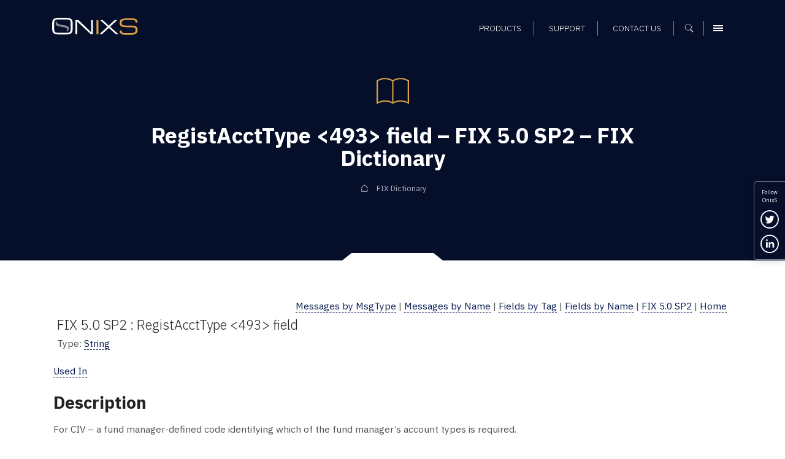

--- FILE ---
content_type: text/html; charset=UTF-8
request_url: https://www.onixs.biz/fix-dictionary/5.0.sp2/tagnum_493.html
body_size: 7717
content:
<!doctype html><html lang="en"><head>
    <meta charset="utf-8">
    

    <title>RegistAcctType &lt;493&gt; field – FIX 5.0 SP2 – FIX Dictionary – Onix Solutions</title>

    <!-- Favicons and touch icons -->
    <link rel="apple-touch-icon" sizes="144x144" href="https://www.onixs.biz/hubfs/SIC_website_2020/images/favicons/apple-touch-icon-144x144.png">
    <link rel="apple-touch-icon" sizes="114x114" href="https://www.onixs.biz/hubfs/SIC_website_2020/images/favicons/apple-touch-icon-114x114.png">
    <link rel="apple-touch-icon" sizes="57x57" href="https://www.onixs.biz/hubfs/SIC_website_2020/images/favicons/apple-touch-icon-57x57.png">
    <link rel="apple-touch-icon" sizes="72x72" href="https://www.onixs.biz/hubfs/SIC_website_2020/images/favicons/apple-touch-icon-72x72.png">
    
    <link rel="shortcut icon" href="https://www.onixs.biz/hubfs/SIC_website_2020/images/favicons/apple-touch-icon-57x57.png">
    

    <meta name="msapplication-TileColor" content="#ffffff">
    <meta name="msapplication-TileImage" content="https://f.hubspotusercontent20.net/hubfs/2054176/SIC_website_2020/images/favicons/apple-touch-icon-310x310.png">
    <meta name="msapplication-square70x70logo" content="https://f.hubspotusercontent20.net/hubfs/2054176/SIC_website_2020/images/favicons/apple-touch-icon-72x72.png">
    <meta name="msapplication-square150x150logo" content="https://f.hubspotusercontent20.net/hubfs/2054176/SIC_website_2020/images/favicons/apple-touch-icon-152x152.png">
    <meta name="msapplication-square310x310logo" content="https://f.hubspotusercontent20.net/hubfs/2054176/SIC_website_2020/images/favicons/apple-touch-icon-310x310.png">

    <meta name="viewport" content="width=device-width, initial-scale=1">

    
    <meta property="og:description" content="RegistAcctType <493> field – FIX 5.0 SP2 – FIX Dictionary – Onix Solutions">
    <meta property="og:title" content="RegistAcctType <493> field – FIX 5.0 SP2 – FIX Dictionary – Onix Solutions">
    <meta name="twitter:description" content="RegistAcctType <493> field – FIX 5.0 SP2 – FIX Dictionary – Onix Solutions">
    <meta name="twitter:title" content="RegistAcctType <493> field – FIX 5.0 SP2 – FIX Dictionary – Onix Solutions">

    

    
    <style>
a.cta_button{-moz-box-sizing:content-box !important;-webkit-box-sizing:content-box !important;box-sizing:content-box !important;vertical-align:middle}.hs-breadcrumb-menu{list-style-type:none;margin:0px 0px 0px 0px;padding:0px 0px 0px 0px}.hs-breadcrumb-menu-item{float:left;padding:10px 0px 10px 10px}.hs-breadcrumb-menu-divider:before{content:'›';padding-left:10px}.hs-featured-image-link{border:0}.hs-featured-image{float:right;margin:0 0 20px 20px;max-width:50%}@media (max-width: 568px){.hs-featured-image{float:none;margin:0;width:100%;max-width:100%}}.hs-screen-reader-text{clip:rect(1px, 1px, 1px, 1px);height:1px;overflow:hidden;position:absolute !important;width:1px}
</style>

<link rel="stylesheet" href="https://www.onixs.biz/hubfs/hub_generated/module_assets/1/25810000213/1741524385500/module_Header.min.css">
<link rel="stylesheet" href="https://www.onixs.biz/hubfs/hub_generated/module_assets/1/25810052395/1749809478749/module_Footer.min.css">
<link rel="stylesheet" href="https://www.onixs.biz/hubfs/hub_generated/module_assets/1/25809875201/1741524379329/module_Offcanvas_Navigation.min.css">
<link rel="stylesheet" href="https://www.onixs.biz/hubfs/hub_generated/module_assets/1/25809939682/1741524383194/module_Search_-_Full-Screen.min.css">
    

    
<!--  Added by GoogleTagManager integration -->
<script>
var _hsp = window._hsp = window._hsp || [];
window.dataLayer = window.dataLayer || [];
function gtag(){dataLayer.push(arguments);}

var useGoogleConsentModeV2 = true;
var waitForUpdateMillis = 1000;



var hsLoadGtm = function loadGtm() {
    if(window._hsGtmLoadOnce) {
      return;
    }

    if (useGoogleConsentModeV2) {

      gtag('set','developer_id.dZTQ1Zm',true);

      gtag('consent', 'default', {
      'ad_storage': 'denied',
      'analytics_storage': 'denied',
      'ad_user_data': 'denied',
      'ad_personalization': 'denied',
      'wait_for_update': waitForUpdateMillis
      });

      _hsp.push(['useGoogleConsentModeV2'])
    }

    (function(w,d,s,l,i){w[l]=w[l]||[];w[l].push({'gtm.start':
    new Date().getTime(),event:'gtm.js'});var f=d.getElementsByTagName(s)[0],
    j=d.createElement(s),dl=l!='dataLayer'?'&l='+l:'';j.async=true;j.src=
    'https://www.googletagmanager.com/gtm.js?id='+i+dl;f.parentNode.insertBefore(j,f);
    })(window,document,'script','dataLayer','GTM-K6HSTSD');

    window._hsGtmLoadOnce = true;
};

_hsp.push(['addPrivacyConsentListener', function(consent){
  if(consent.allowed || (consent.categories && consent.categories.analytics)){
    hsLoadGtm();
  }
}]);

</script>

<!-- /Added by GoogleTagManager integration -->

    <link rel="canonical" href="https://www.onixs.biz/fix-dictionary/5.0.sp2/tagnum_493.html">

<!-- Global site tag (gtag.js) - Google Analytics -->
<script async src="https://www.googletagmanager.com/gtag/js?id=UA-7977376-1"></script>

<script>
  window.dataLayer = window.dataLayer || [];
  function gtag(){dataLayer.push(arguments);}
  gtag('js', new Date());
  
  // analytics
  gtag('config', 'UA-7977376-1');
  
</script>
<meta property="og:url" content="https://www.onixs.biz/fix-dictionary/5.0.sp2/tagnum_493.html">
<meta name="twitter:card" content="summary">







    <!-- Bootstrap v4.3.1 CSS -->
    <link rel="stylesheet" href="https://stackpath.bootstrapcdn.com/bootstrap/4.3.1/css/bootstrap.min.css" integrity="sha384-ggOyR0iXCbMQv3Xipma34MD+dH/1fQ784/j6cY/iJTQUOhcWr7x9JvoRxT2MZw1T" crossorigin="anonymous">
    <link rel="stylesheet" href="https://www.onixs.biz/hubfs/SIC_website_2020/css/fix-dictionary/theme.bootstrap_4.min.css">

    <!-- Custom CSS -->
    <link rel="stylesheet" href="https://www.onixs.biz/hubfs/hub_generated/template_assets/1/25809953253/1741525475719/template_styles.min.css">

    <!-- Fix Dictionary CSS - Author: Alex Turbov -->
    <link rel="stylesheet" href="https://www.onixs.biz/hubfs/SIC_website_2020/css/fix-dictionary/fix-dictionary.css">

    <!-- RSS feed -->
    <link rel="alternative" href="http://www.rssmix.com/u/11685744/rss.xml" title="Subscribe to the OnixS RSS feed" type="application/rss+xml">

<meta name="generator" content="HubSpot"></head>

<body>
<!--  Added by GoogleTagManager integration -->
<noscript><iframe src="https://www.googletagmanager.com/ns.html?id=GTM-K6HSTSD" height="0" width="0" style="display:none;visibility:hidden"></iframe></noscript>

<!-- /Added by GoogleTagManager integration -->

    <div class="row-offcanvas row-offcanvas-right">
        <div class="canvas">

            <a href="#" title="Close navigation" class="page-mask"></a>

            <div class="wrapper">

                <!-- Header -->
                <header class="header-container fixed-top clearfix">

    <!-- Header -->
    <div class="container">

        <div class="row ">

            <div class="col-6 col-md-3 col-lg-4 align-self-center">

                <!-- Branding and homepage link -->
                <a href="https://www.onixs.biz/" title="OnixS - homepage" class="navbar-brand d-block">
                    <span class="text-hide">OnixS</span>
                </a>

            </div>

            <div class="col-6 col-md-9 col-lg-8 d-flex align-self-center justify-content-end text-right">

                <nav class="col-12 text-right align-self-end">

                    <!-- Navigation -->
                    <div id="hs_menu_wrapper_module_157970816417593_" class="hs-menu-wrapper active-branch flyouts hs-menu-flow-horizontal" role="navigation" data-sitemap-name="default" data-menu-id="25865391656" aria-label="Navigation Menu">
 <ul role="menu">
  <li class="hs-menu-item hs-menu-depth-1" role="none"><a href="https://www.onixs.biz/products.html" role="menuitem">Products</a></li>
  <li class="hs-menu-item hs-menu-depth-1" role="none"><a href="https://www.onixs.biz/support.html" role="menuitem">Support</a></li>
  <li class="hs-menu-item hs-menu-depth-1" role="none"><a href="https://www.onixs.biz/contact-us" role="menuitem">Contact us</a></li>
 </ul>
</div>

                    <!--  Cart -->
                    <div class="header_cart_sec" style="display:none;">
                        <a href="https://www.onixs.biz/download-selections.html">
                            <svg width="15" height="15" viewbox="0 0 15 15" fill="none" xmlns="http://www.w3.org/2000/svg">
                                <path fill-rule="evenodd" clip-rule="evenodd" d="M1.86714 10.2688V11.2957C1.30703 11.4824 0.933618 11.9491 0.933618 12.6026C0.933618 13.3494 1.58709 14.0029 2.33391 14.0029C3.08073 14.0029 3.7342 13.3494 3.7342 12.6026V11.2023H10.7357C9.98883 11.2023 9.33536 11.8558 9.33536 12.6026C9.33536 13.3494 9.98883 14.0029 10.7357 14.0029C11.4825 14.0029 12.1359 13.3494 12.1359 12.6026V11.2023L10.9224 8.77515L12.8828 0.933527H14.9365V0H12.1359L11.4825 2.80058H9.05991e-05L1.49373 8.40174L10.0822 9.24192L10.6423 10.2688H1.86714ZM1.21368 3.73411H11.2024L10.0822 8.30839L2.24056 7.46822L1.21368 3.73411Z" fill="white" />
                            </svg>
                            <span id="cartsize"></span>
                        </a>
                    </div>

                    <!-- Search -->
                    <button class="search-trigger d-inline-block" aria-label="Show search">
                        <span class="text-hide">Search</span>
                    </button>

                    <!-- Offcanvas Menu trigger -->
                    <button type="button" class="navbar-toggler navbar-toggler-header d-inline-block" data-toggle="offcanvas" data-target="#myNavmenu" data-canvas="body">
                        <span class="sr-only">Menu</span>
                        <span class="icon-bar"></span>
                        <span class="icon-bar"></span>
                        <span class="icon-bar"></span>
                    </button>

                </nav>

            </div>

        </div>

    </div>

</header>
 


                <div class="content">
                    <!-- Page header -->
                    <section class="page-header page-header-short page-header-background notch-bottom-inset-white">
                        <div class="container">
                            <div class="row justify-content-start align-items-center">
                                <div class="col-12 col-md-10 col-lg-9 ml-auto mr-auto text-center">

                                    <img src="https://www.onixs.biz/hubfs/SIC_website_2020/images/interface/img-icon-book.svg" alt="Dictionary icon" height="75" width="75" class="mb-3">

                                    <h1><span id="hs_cos_wrapper_h1_heading" class="hs_cos_wrapper hs_cos_wrapper_widget hs_cos_wrapper_type_rich_text" style="" data-hs-cos-general-type="widget" data-hs-cos-type="rich_text">RegistAcctType &lt;493&gt; field – FIX 5.0 SP2 – FIX Dictionary</span></h1>
                                    <h2><span id="hs_cos_wrapper_h2_heading" class="hs_cos_wrapper hs_cos_wrapper_widget hs_cos_wrapper_type_rich_text" style="" data-hs-cos-general-type="widget" data-hs-cos-type="rich_text"></span></h2>

                                    <div class="hs-breadcrumb-menu-wrapper" role="navigation">
                                        <ul class="hs-breadcrumb-menu">
                                            <li class="hs-breadcrumb-menu-item first-crumb">
                                                <a href="/fix-dictionary.html" class="hs-breadcrumb-label">FIX Dictionary</a>
                                            </li>
                                        </ul>
                                    </div>

                                </div>
                            </div>
                        </div>
                    </section>

                    <section class="rich-text-module fix-dictionary">
                        <div class="container">
                            
      <table border="0" cellpadding="0" cellspacing="0" height="100%" style="height: 100%;" width="100%">
         <tbody><tr>
            <td height="100%" style="height: 100%;" valign="top">
               <table border="0" cellpadding="0" cellspacing="0" width="100%">
                  <tbody><tr>
                     <td valign="top">
                        <table width="100%" border="0" cellpadding="2" cellspacing="0">
                           <tbody><tr>
                              <td class="listLinks" align="right"><a href="msgs_by_msg_type.html">Messages by MsgType</a>&nbsp;| 
        <a href="msgs_by_name.html">Messages by Name</a>&nbsp;| 
        <a href="fields_by_tag.html">Fields by Tag</a>&nbsp;| 
        <a href="fields_by_name.html">Fields by Name</a>&nbsp;| 
        <a href="index.html">FIX 5.0 SP2</a>&nbsp;| <a href="//www.onixs.biz/fix-dictionary.html">Home</a></td>
                           </tr>
                           <tr>
                              <td>
                                 <h2>FIX 5.0 SP2 : RegistAcctType &lt;493&gt; field</h2>
                              </td>
                           </tr>
                           <tr>
                              <td colspan="2">
                                 <p>Type: <a href="index.html#String">String</a></p>
                              </td>
                           </tr>
                        </tbody></table>
                     </td>
                  </tr>
               </tbody></table>
               <p><a href="#UsedIn">Used In</a></p><a name="Description"></a>
                  <h3>Description</h3>
               
               <p> For CIV – a  fund manager-defined code identifying which of the fund manager’s account types is required.</p>
               
               <a name="UsedIn"></a>
                  <h3>Used In</h3>
               <ul>
                  <li><a href="msgType_o_111.html">RegistrationInstructions &lt;o&gt;</a></li>
               </ul>
            </td>
         </tr>
         <tr>
            <td><img src="https://www.onixs.biz/fix-dictionary/img/spacer.gif?height=5&amp;name=spacer.gif" alt="" height="5"></td>
         </tr>
         
      </tbody></table>
   
                        </div>
                    </section>

                    <div class="footer-push"></div>

                </div><!-- /.content -->

                <!-- Social links -->
          <ul class="d-none d-sm-block social-icons social-icons--vertical bg-primary">

            <li>
              Follow <br>OnixS
            </li>
          
            <li>

              <a href="https://twitter.com/onixsbiz" title="Follow us on Twitter" rel="noopener" target="_blank" class="twitter-link">
                <span class="sr-only">Follow us on Twitter</span>
              </a>

            </li>

            <li>

              <a href="https://www.linkedin.com/company/onix-solutions/" title="Connect with us on LinkedIn" rel="noopener" target="_blank" class="linkedin-link">
                <span class="sr-only">Connect with us on LinkedIn</span>
              </a>

            </li>

            <!--<li>

              <a href="http://rssmixer.com/feed/onixs.xml" title="Subscribe to our RSS feed" rel="noopener" target="_blank" class="rss-link">
                <span class="sr-only">Subscribe to our RSS feed</span>
              </a>

            </li>-->

          </ul>

                <!-- Footer -->
                <footer class="footer bg-primary">
  
  <div class="container pt-3 pb-3">
    
    <div class="row pt-5 mb-5">
      
      <div class="col-5">

        <a class="footer-brand" href="https://www.onixs.biz/" title="OnixS - homepage">
          <span class="text-hide">OnixS</span>
        </a>

      </div>
      
      <div class="col-7 text-right">
        
        <ul class="social-icons">
          
          <li>
            
            <a href="https://twitter.com/onixsbiz" title="Follow us on Twitter" rel="nojsener" target="_blank" class="twitter-link">
              <span class="sr-only">Follow us on Twitter</span>
            </a>
            
          </li>
          
          <li>
            
            <a href="https://www.linkedin.com/company/onix-solutions/" title="Connect with us on LinkedIn" rel="noopener" target="_blank" class="linkedin-link">
              <span class="sr-only">Connect with us on LinkedIn</span>
            </a>

          </li>

        </ul>

      </div>
          
    </div>
    
    <div class="row footer_navigation" role="navigation">
      
      <div class="col-12 col-md-12 col-lg-5 col-xl-6">
        
        <div class="row h-100">
          
          <div class="col-12 col-lg-6">
            
            <div class="row">
              
              <div class="col-6 col-lg-12 mb-4">
                
                <h6>Telephone UK</h6>

                <a href="tel:+44-20-7117-0111" title="Call us on +44 20 7117 0111" rel="noopener" target="_blank">
                  +44 20 7117 0111
                </a>

              </div>
              
              <div class="col-6 col-lg-12 mb-4">
                
                <h6>Telephone US</h6>

                <a href="tel:+1-312-999-6040" title="Call us on +1 312 999 6040" rel="noopener" target="_blank">
                  +1 312 999 6040
                </a>

              </div>

            </div>
            
          </div>

          <div class="col-12 col-lg-6">
            
            <div class="row">
              
              <div class="col-6 col-lg-12 mb-4">
                
                <h6>Sales Support</h6>

                <a href="mailto:sales@onixs.biz" title="Email us at sales@onixs.biz" rel="noopener" target="_blank">
                  sales@onixs.biz
                </a>

              </div>
              
              <div class="col-6 col-lg-12 mb-4">
                
                <h6>Technical Support</h6>

                <a href="mailto:support@onixs.biz" title="Email us at support@onixs.biz" rel="noopener" target="_blank">
                  support@onixs.biz
                </a>

              </div>
              
              <div class="col-6 col-lg-12 mb-4">
                
                <a href="https://www.onixs.biz/support.html" title="Support" class="btn-small-chevron">
                  Support
                </a>

              </div>

            </div>
            
          </div>

        </div>
        
      </div>
      
      <div class="col-12 col-md-12 col-lg-7 col-xl-6 mb-lg-4">
        
        <div class="row">
          
          <div class="col d-none d-lg-inline-block">
            <div class="footer-menu-wrapper">
              <div id="hs_menu_wrapper_module_157970814481491_" class="hs-menu-wrapper active-branch no-flyouts hs-menu-flow-vertical" role="navigation" data-sitemap-name="default" data-menu-id="25819283727" aria-label="Navigation Menu">
 <ul role="menu">
  <li class="hs-menu-item hs-menu-depth-1 hs-item-has-children" role="none"><a href="https://www.onixs.biz/products.html" aria-haspopup="true" aria-expanded="false" role="menuitem">Products</a>
   <ul role="menu" class="hs-menu-children-wrapper">
    <li class="hs-menu-item hs-menu-depth-2" role="none"><a href="https://www.onixs.biz/directconnect.html" role="menuitem">OnixS directConnect</a></li>
    <li class="hs-menu-item hs-menu-depth-2" role="none"><a href="https://www.onixs.biz/fix-engine.html" role="menuitem">FIX Engine</a></li>
    <li class="hs-menu-item hs-menu-depth-2" role="none"><a href="https://www.onixs.biz/fix-protocol-dictionary-tools.html" role="menuitem">FIX Protocol Tools</a></li>
   </ul></li>
 </ul>
</div>
            </div>
          </div>

          <div class="col d-none d-lg-inline-block">
            <div class="footer-menu-wrapper">
              <div id="hs_menu_wrapper_module_157970814481491_" class="hs-menu-wrapper active-branch no-flyouts hs-menu-flow-vertical" role="navigation" data-sitemap-name="default" data-menu-id="25819283742" aria-label="Navigation Menu">
 <ul role="menu">
  <li class="hs-menu-item hs-menu-depth-1" role="none"><a href="https://www.onixs.biz/about.html" role="menuitem">About OnixS</a></li>
  <li class="hs-menu-item hs-menu-depth-1" role="none"><a href="https://www.onixs.biz/insights" role="menuitem">Insights</a></li>
  <li class="hs-menu-item hs-menu-depth-1" role="none"><a href="https://www.onixs.biz/contact-us" role="menuitem">Contact us</a></li>
 </ul>
</div>
            </div>
          </div>

          <div class="col d-none d-lg-inline-block">
            <div class="footer-menu-wrapper">
              <div id="hs_menu_wrapper_module_157970814481491_" class="hs-menu-wrapper active-branch no-flyouts hs-menu-flow-vertical" role="navigation" data-sitemap-name="default" data-menu-id="25819353273" aria-label="Navigation Menu">
 <ul role="menu">
  <li class="hs-menu-item hs-menu-depth-1" role="none"><a href="https://www.onixs.biz/cookies-and-privacy.html" role="menuitem">Privacy</a></li>
  <li class="hs-menu-item hs-menu-depth-1" role="none"><a href="https://www.onixs.biz/sitemap.html" role="menuitem">Sitemap</a></li>
 </ul>
</div>
            </div>
          </div>
          
        </div>
        
      </div>
      
      
    </div>
    
    <div class="row">
      
      <div class="col-12">
        <p class="pb-1">Copyright © 2025 OnixS. All Rights Reserved.</p>
      </div>
      
    </div>
    
  </div>
    
</footer>

<div id="consent-popup" class="hidden">
  
  <div class="container">
    
    <div class="row py-4">
      
      <div class="col-12 col-md-8 col-lg-10 text-center text-md-left">

        <p class="mb-0"> 
          We track how people interact with our online web content and resources, and some of that tracking involves storing cookies on your device. By continuing to use our site you accept that you agree to this. For more details see our <a href="https://www.onixs.biz/cookies-and-privacy.html">Cookie usage, and Data Privacy and Protection Policies</a>.
        </p>
        
      </div>
      
      <div class="col-12 col-md-3 col-lg-2 text-center text-md-right">
        
        <p>
          <a href="#" id="accept" class="btn">Ok</a>
        </p>
        
      </div>
      
    </div>
    
  </div>

</div>

            </div><!-- /.wrapper -->

            <div class="sidebar-offcanvas">
                <div class="menu-offcanvas-container">
                    <!-- Offcanvas Navigation -->
                    <div class="sidebar-offcanvas">
  <div class="menu-offcanvas-container bg-primary">
    <div class="menu-upper">

      <div class="row">

        <div class="col">

          <a class="offcanvas-brand" href="https://www.onixs.biz/" title="OnixS - homepage">

            <span class="text-hide">OnixS</span>

          </a>

        </div>

        <div class="col">

          <button type="button" class="navbar-toggler" data-toggle="offcanvas" data-target="#myNavmenu" data-canvas="body">
            <span class="sr-only">Menu</span>
            <span class="icon-bar"></span>
            <span class="icon-bar"></span>
            <span class="icon-bar"></span>
          </button>

        </div>

      </div>

      <div class="row">

        <div class="col">

          <nav class="navbar navbar-dark clearfix">

            <div class="menu-main-menu-container">

              <div class="row pt-3">
                <div class="col-12 pb-4">
                 <div id="hs_menu_wrapper_module_157970791935981_" class="hs-menu-wrapper active-branch flyouts hs-menu-flow-horizontal" role="navigation" data-sitemap-name="default" data-menu-id="28091013952" aria-label="Navigation Menu">
 <ul role="menu">
  <li class="hs-menu-item hs-menu-depth-1 hs-item-has-children" role="none"><a href="javascript:;" aria-haspopup="true" aria-expanded="false" role="menuitem">Products</a>
   <ul role="menu" class="hs-menu-children-wrapper">
    <li class="hs-menu-item hs-menu-depth-2" role="none"><a href="https://www.onixs.biz/products.html" role="menuitem">Products Overview</a></li>
    <li class="hs-menu-item hs-menu-depth-2 hs-item-has-children" role="none"><a href="https://www.onixs.biz/directconnect.html" role="menuitem">directConnect</a>
     <ul role="menu" class="hs-menu-children-wrapper">
      <li class="hs-menu-item hs-menu-depth-3" role="none"><a href="https://www.onixs.biz/directconnect.html" role="menuitem">directConnect SDKs</a></li>
      <li class="hs-menu-item hs-menu-depth-3" role="none"><a href="https://www.onixs.biz/bloomberg-tsox.html" role="menuitem">Bloomberg TSOX</a></li>
      <li class="hs-menu-item hs-menu-depth-3" role="none"><a href="https://www.onixs.biz/cboe.html" role="menuitem">Cboe CFE</a></li>
      <li class="hs-menu-item hs-menu-depth-3" role="none"><a href="https://www.onixs.biz/cboe-europe.html" role="menuitem">Cboe EU</a></li>
      <li class="hs-menu-item hs-menu-depth-3" role="none"><a href="https://www.onixs.biz/cme.html" role="menuitem">CME Globex</a></li>
      <li class="hs-menu-item hs-menu-depth-3" role="none"><a href="https://www.onixs.biz/cme-brokertec.html" role="menuitem">CME BrokerTec</a></li>
      <li class="hs-menu-item hs-menu-depth-3" role="none"><a href="https://www.onixs.biz/cme-ebs.html" role="menuitem">CME EBS</a></li>
      <li class="hs-menu-item hs-menu-depth-3" role="none"><a href="https://www.onixs.biz/deutsche-borse-regulatory-reporting-hub-fix.html" role="menuitem">Deutsche Börse RRH</a></li>
      <li class="hs-menu-item hs-menu-depth-3" role="none"><a href="https://www.onixs.biz/ice-exchange.html" role="menuitem">ICE (Intercontinental Exchange)</a></li>
      <li class="hs-menu-item hs-menu-depth-3" role="none"><a href="https://www.onixs.biz/lme.html" role="menuitem">LME (London Metals Exchange)</a></li>
      <li class="hs-menu-item hs-menu-depth-3" role="none"><a href="https://www.onixs.biz/lse.html" role="menuitem">LSE (London Stock Exchange)</a></li>
      <li class="hs-menu-item hs-menu-depth-3" role="none"><a href="https://www.onixs.biz/mts.html" role="menuitem">MTS Markets</a></li>
      <li class="hs-menu-item hs-menu-depth-3" role="none"><a href="https://www.onixs.biz/nasdaq-nfi.html" role="menuitem">Nasdaq NFI</a></li>
      <li class="hs-menu-item hs-menu-depth-3" role="none"><a href="https://www.onixs.biz/nodal-exchange-fix-trade-capture.html" role="menuitem">Nodal Exchange</a></li>
      <li class="hs-menu-item hs-menu-depth-3" role="none"><a href="https://www.onixs.biz/tradecho.html" role="menuitem">TRADEcho</a></li>
      <li class="hs-menu-item hs-menu-depth-3" role="none"><a href="https://www.onixs.biz/tt-7x.html" role="menuitem">TT® 7x FIX</a></li>
      <li class="hs-menu-item hs-menu-depth-3" role="none"><a href="https://www.onixs.biz/tt.html" role="menuitem">TT® Platform</a></li>
      <li class="hs-menu-item hs-menu-depth-3" role="none"><a href="https://www.onixs.biz/turquoise-dropcopy.html" role="menuitem">Turquoise</a></li>
     </ul></li>
    <li class="hs-menu-item hs-menu-depth-2 hs-item-has-children" role="none"><a href="https://www.onixs.biz/fix-engine.html" role="menuitem">FIX Engine</a>
     <ul role="menu" class="hs-menu-children-wrapper">
      <li class="hs-menu-item hs-menu-depth-3" role="none"><a href="https://www.onixs.biz/fix-engine.html" role="menuitem">FIX Engine SDKs</a></li>
      <li class="hs-menu-item hs-menu-depth-3" role="none"><a href="https://www.onixs.biz/net-fix-engine.html" role="menuitem">.NET Core/.NET FIX Engine</a></li>
      <li class="hs-menu-item hs-menu-depth-3" role="none"><a href="https://www.onixs.biz/net-framework-fix-engine.html" role="menuitem">.NET Framework / C# FIX Engine</a></li>
      <li class="hs-menu-item hs-menu-depth-3" role="none"><a href="https://www.onixs.biz/cpp-fix-engine.html" role="menuitem">C++ FIX Engine</a></li>
      <li class="hs-menu-item hs-menu-depth-3" role="none"><a href="https://www.onixs.biz/java-fix-engine.html" role="menuitem">Java FIX Engine</a></li>
      <li class="hs-menu-item hs-menu-depth-3" role="none"><a href="https://www.onixs.biz/fix-fast-decoder-encoder.html" role="menuitem">FIX FAST Decoder and Encoder</a></li>
      <li class="hs-menu-item hs-menu-depth-3" role="none"><a href="https://www.onixs.biz/fix-fixml-converter.html" role="menuitem">FIX &lt;-&gt; FIXML Converter</a></li>
     </ul></li>
    <li class="hs-menu-item hs-menu-depth-2 hs-item-has-children" role="none"><a href="https://www.onixs.biz/fix-protocol-dictionary-tools.html" role="menuitem">FIX Protocol Reference &amp; Tools</a>
     <ul role="menu" class="hs-menu-children-wrapper">
      <li class="hs-menu-item hs-menu-depth-3" role="none"><a href="https://www.onixs.biz/fix-protocol-dictionary-tools.html" role="menuitem">Reference &amp; Tools Overview</a></li>
      <li class="hs-menu-item hs-menu-depth-3" role="none"><a href="https://www.onixs.biz/sbe-decoder-encoder.html" role="menuitem">SBE Decoder and Encoder</a></li>
      <li class="hs-menu-item hs-menu-depth-3" role="none"><a href="https://www.onixs.biz/fix-protocol.html" role="menuitem">FIX Protocol Overview</a></li>
      <li class="hs-menu-item hs-menu-depth-3" role="none"><a href="https://www.onixs.biz/fixp.html" role="menuitem">FIXP Overview</a></li>
      <li class="hs-menu-item hs-menu-depth-3" role="none"><a href="https://www.onixs.biz/fix-dictionary.html" role="menuitem">FIX Dictionary</a></li>
      <li class="hs-menu-item hs-menu-depth-3" role="none"><a href="https://www.onixs.biz/fix-analyser.html" role="menuitem">FIX Analyser</a></li>
     </ul></li>
   </ul></li>
  <li class="hs-menu-item hs-menu-depth-1" role="none"><a href="https://www.onixs.biz/about.html" role="menuitem">About OnixS</a></li>
  <li class="hs-menu-item hs-menu-depth-1" role="none"><a href="https://www.onixs.biz/insights" role="menuitem">Insights</a></li>
  <li class="hs-menu-item hs-menu-depth-1" role="none"><a href="https://www.onixs.biz/contact-us" role="menuitem">Contact us</a></li>
 </ul>
</div>
                </div>
              </div>

            </div>

          </nav>

        </div>

      </div>

    </div>

    <div class="menu-lower mt-auto">

      <div class="row">

        <div class="col">
          
          <hr>
          
          <nav class="navbar navbar-dark clearfix">

            <div class="menu-main-menu-container menu-main-menu-container-support">

              <div class="row">
                <div class="col-12 pb-4">
                 <div id="hs_menu_wrapper_module_157970791935981_" class="hs-menu-wrapper active-branch flyouts hs-menu-flow-horizontal" role="navigation" data-sitemap-name="default" data-menu-id="25865464974" aria-label="Navigation Menu">
 <ul role="menu">
  <li class="hs-menu-item hs-menu-depth-1" role="none"><a href="https://www.onixs.biz/support.html" role="menuitem">Support</a></li>
 </ul>
</div>
                </div>
              </div>

            </div>

          </nav>

          <hr>
          
          <nav class="navbar navbar-dark clearfix">

            <div class="menu-main-menu-container">

              <div class="row">
                <div class="col-12 pb-4">
                 <div id="hs_menu_wrapper_module_157970791935981_" class="hs-menu-wrapper active-branch flyouts hs-menu-flow-horizontal" role="navigation" data-sitemap-name="default" data-menu-id="25864979438" aria-label="Navigation Menu">
 <ul role="menu">
  <li class="hs-menu-item hs-menu-depth-1" role="none"><a href="https://www.onixs.biz/cookies-and-privacy.html" role="menuitem">Privacy</a></li>
  <li class="hs-menu-item hs-menu-depth-1" role="none"><a href="https://www.onixs.biz/sitemap.html" role="menuitem">Sitemap</a></li>
 </ul>
</div>
                </div>
              </div>

            </div>

          </nav>

        </div>

      </div>

    </div>
  </div>
</div>
                </div>
            </div>

        </div><!-- /.canvas -->
    </div>

    <!-- Full-screen search panel -->
    <div id="hs_cos_wrapper_module_157970822025798" class="hs_cos_wrapper hs_cos_wrapper_widget hs_cos_wrapper_type_module" style="" data-hs-cos-general-type="widget" data-hs-cos-type="module"><div class="full-screen-search">

            <div class="container">

              <div class="row">

                <div class="col-7 col-md-6 col-lg-4 align-self-start">

                  <!-- Branding and homepage link -->
                  <a href="https://www.onixs.biz/" title="OnixS - homepage" class="navbar-brand d-inline-block">
                    <span class="sr-only">OnixS</span>
                  </a>

                </div>

                <nav class="col-5 col-md-6 col-lg-8 text-right align-self-center">

                  <!-- Search -->
                  <button class="search-trigger d-inline-block" aria-label="Hide search">
                    <span class="text-hide">Close Search</span>
                  </button>

                </nav>

              </div>

              <div class="row align-items-center search-container">

                <div class="col-12 col-md-10 ml-md-auto mr-md-auto mb-5">

                  <h3 class="sr-only">Search the site</h3>

                  <form role="search" method="get" action="/hs-search-results" id="search-box" class="mb-5 searchbox">

                    <div class="row">

                      <div class="col-10 col-sm-10 col-md-10 col-xl-11">

                        <input type="text" name="term" autocomplete="off" aria-label="Search" placeholder="Search" class="searchbox-input">
                        <input type="hidden" name="type" value="SITE_PAGE">
                        <input type="hidden" name="type" value="BLOG_POST">
                        <input type="hidden" name="type" value="LISTING_PAGE">

                      </div>
                      
                      <div class="col-2 col-sm-2 col-md-2 col-xl-1">

                        <button type="submit" form="search-box" class="text-hide">Search</button>

                      </div>

                    </div>

                  </form>
                  
                  <!-- Google Custom Search Results -->
                  <span style="display:none;"></span>

                </div>

              </div>

            </div>

          </div></div>

    <!-- Standard footer includes -->
    <script src="/hs/hsstatic/jquery-libs/static-1.4/jquery/jquery-1.11.2.js"></script>
<script src="/hs/hsstatic/jquery-libs/static-1.4/jquery-migrate/jquery-migrate-1.2.1.js"></script>
<script>hsjQuery = window['jQuery'];</script>
<!-- HubSpot performance collection script -->
<script defer src="/hs/hsstatic/content-cwv-embed/static-1.1293/embed.js"></script>
<script>
var hsVars = hsVars || {}; hsVars['language'] = 'en';
</script>

<script src="/hs/hsstatic/cos-i18n/static-1.53/bundles/project.js"></script>
<script src="/hs/hsstatic/keyboard-accessible-menu-flyouts/static-1.17/bundles/project.js"></script>

<script src="https://www.onixs.biz/hubfs/hub_generated/template_assets/1/64139820294/1741525479552/template_cart_new.min.js"></script>
<script>
    console.log('upper 1');
    $(window).load(function() {

        console.log('upper');
        var OSValues = localStorage.getItem("finalValue");
   
        if(OSValues)
        { 
            var OSValues = OSValues.substring(1, OSValues.length-1);
            // todo - code to update hidden field selection
            //setTimeout(function(){  $("textarea[name='comments']").val(OSValues).change(); }, 2000);
            var finalValue_cart= JSON.parse(localStorage.getItem("finalValue"));

            $('#cartsize').html('');
            if(finalValue_cart.length>0)
            {
                $('#cartsize').html(finalValue_cart.length);
                $('#cartsize').show();
                $('.header_cart_sec').show();
                console.log('show');
            }
            else
            {
                $('#cartsize').hide();
                $('.header_cart_sec').hide();
                console.log('hide');
            }
        }
        else
        {
            $('.header_cart_sec').hide();
        }
    });
</script>

<script src="https://www.onixs.biz/hubfs/hub_generated/module_assets/1/25809875201/1741524379329/module_Offcanvas_Navigation.min.js"></script>
<script src="https://www.onixs.biz/hubfs/hub_generated/module_assets/1/25809939682/1741524383194/module_Search_-_Full-Screen.min.js"></script>

<!-- Start of HubSpot Analytics Code -->
<script type="text/javascript">
var _hsq = _hsq || [];
_hsq.push(["setContentType", "standard-page"]);
_hsq.push(["setCanonicalUrl", "https:\/\/www.onixs.biz\/fix-dictionary\/5.0.sp2\/tagnum_493.html"]);
_hsq.push(["setPageId", "6010747364"]);
_hsq.push(["setContentMetadata", {
    "contentPageId": 6010747364,
    "legacyPageId": "6010747364",
    "contentFolderId": null,
    "contentGroupId": null,
    "abTestId": null,
    "languageVariantId": 6010747364,
    "languageCode": null,
    
    
}]);
</script>

<script type="text/javascript" id="hs-script-loader" async defer src="/hs/scriptloader/2054176.js"></script>
<!-- End of HubSpot Analytics Code -->


<script type="text/javascript">
var hsVars = {
    render_id: "24d5ca5e-9859-4bc9-a074-91a2f608a4fb",
    ticks: 1766335710034,
    page_id: 6010747364,
    
    content_group_id: 0,
    portal_id: 2054176,
    app_hs_base_url: "https://app.hubspot.com",
    cp_hs_base_url: "https://cp.hubspot.com",
    language: "en",
    analytics_page_type: "standard-page",
    scp_content_type: "",
    
    analytics_page_id: "6010747364",
    category_id: 1,
    folder_id: 0,
    is_hubspot_user: false
}
</script>


<script defer src="/hs/hsstatic/HubspotToolsMenu/static-1.432/js/index.js"></script>

<!-- es6 polyfill -->
<script src="https://cdnjs.cloudflare.com/ajax/libs/es6-shim/0.35.3/es6-shim.min.js"></script>

<!-- This site is converting visitors into subscribers and customers with OptinMonster - https://optinmonster.com -->
<script>(function(d,u,ac){var s=d.createElement('script');s.type='text/javascript';s.src='https://a.omappapi.com/app/js/api.min.js';s.async=true;s.dataset.user=u;s.dataset.account=ac;d.getElementsByTagName('head')[0].appendChild(s);})(document,160973,174895);</script>
<!-- / OptinMonster -->


    <!-- New Fix Dictionary JS - Author: Alex Turbov -->
    <script src="https://www.onixs.biz/hubfs/SIC_website_2020/js/fix-dictionary/jquery.tablesorter.widgets.min.js"></script>
    <script src="https://www.onixs.biz/hubfs/SIC_website_2020/js/fix-dictionary/jquery.tablesorter.min.js"></script>
    <!-- Bootstrap v4.3.1 JS -->
    <script src="https://cdnjs.cloudflare.com/ajax/libs/popper.js/1.14.7/umd/popper.min.js" integrity="sha384-UO2eT0CpHqdSJQ6hJty5KVphtPhzWj9WO1clHTMGa3JDZwrnQq4sF86dIHNDz0W1" crossorigin="anonymous"></script>
    <script src="https://stackpath.bootstrapcdn.com/bootstrap/4.3.1/js/bootstrap.min.js" integrity="sha384-JjSmVgyd0p3pXB1rRibZUAYoIIy6OrQ6VrjIEaFf/nJGzIxFDsf4x0xIM+B07jRM" crossorigin="anonymous"></script>
    <!-- Custom JS -->
    <script src="https://www.onixs.biz/hubfs/hub_generated/template_assets/1/25809991398/1741525479138/template_app.min.js"></script>
    


</body></html>

--- FILE ---
content_type: text/css
request_url: https://www.onixs.biz/hubfs/hub_generated/module_assets/1/25809939682/1741524383194/module_Search_-_Full-Screen.min.css
body_size: -101
content:
.full-screen-search{background:#060f2a;overflow:hidden;position:fixed;top:-100vh;left:0;height:100vh;min-height:100vh;width:100vw;min-width:100vw;opacity:0;z-index:9999;transition:top .5s ease-out,opacity .25s ease-out .5s}.full-screen-search .navbar-brand{background-image:url('https://cdn2.hubspot.net/hubfs/2054176/SIC_website_2020/images/brand/img-logo-reversed.svg');background-size:140px 28px;color:#fff;margin-top:33px;height:28px;width:140px}.full-screen-search>.container{height:100vh;min-height:100vh}.full-screen-search .search-container{height:calc(100vh - 50px);min-height:calc(100vh - 50px)}@media(min-width:768px){.full-screen-search .search-container{height:calc(100vh - 67px);min-height:calc(100vh - 67px)}}.full-screen-search.active{top:0;opacity:1;transition:top .25s ease-in,opacity .25s ease-in}.full-screen-search .search-trigger{background-image:url("https://cdn2.hubspot.net/hubfs/2054176/SIC_website_2020/images/interface/img-icon-close.svg");background-size:20px;border:0;margin-top:40px}.full-screen-search .search-trigger:hover{background-image:url("https://cdn2.hubspot.net/hubfs/2054176/SIC_website_2020/images/interface/img-icon-close-hover.svg")}.full-screen-search input[type="text"]{background:transparent;border:0;border-bottom:1px solid rgba(255,255,255,0.75);width:100%;max-width:100%;padding:0;margin:0;font-family:'IBM Plex Sans',sans-serif;font-size:1.8em;font-weight:300;letter-spacing:.05em;color:rgba(255,255,255,1);text-transform:none}@media(min-width:992px){.full-screen-search input[type="text"]{font-size:2.8em;height:65px}}.full-screen-search input[type="text"]:active,.full-screen-search input[type="text"]:focus{border:0;border-bottom:1px solid rgba(255,255,255,1);outline:0}.full-screen-search ::-webkit-input-placeholder{color:rgba(255,255,255,0.3);font-size:1em;font-weight:300;text-transform:none}.full-screen-search :-moz-placeholder{color:rgba(255,255,255,0.3);font-size:1em;font-weight:300;text-transform:none}.full-screen-search ::-moz-placeholder{color:rgba(255,255,255,0.3);font-size:1em;font-weight:300;text-transform:none}.full-screen-search :-ms-input-placeholder{color:rgba(255,255,255,0.3);font-size:1em;font-weight:300;text-transform:none}.full-screen-search button[type="submit"]{background:transparent url("https://cdn2.hubspot.net/hubfs/2054176/SIC_website_2020/images/interface/img-icon-search.svg") no-repeat center center;background-size:55px;border:0;width:100%;height:40px;padding:0;margin:0}.full-screen-search button[type="submit"]:hover{background-image:url("https://cdn2.hubspot.net/hubfs/2054176/SIC_website_2020/images/interface/img-icon-search-hover.svg")}@media(min-width:992px){.full-screen-search button[type="submit"]{background-size:55px;height:70px}}

--- FILE ---
content_type: text/css
request_url: https://cdn2.hubspot.net/hub/2054176/hub_generated/template_assets/25939189197/1625668328705/StrategicIC_templates/css/partials/components.min.css
body_size: 2599
content:
section.page-header{padding-top:85px;padding-bottom:65px}.page-header-background{background-color:#060f2a;background-position:center;background-repeat:no-repeat;background-size:cover}.page-header-background-news{background-image:url('https://cdn2.hubspot.net/hubfs/2054176/SIC_website_2020/images/hero/img-bg-hero-news.jpg')}.page-header-background-release-notes{background-image:url('https://cdn2.hubspot.net/hubfs/2054176/SIC_website_2020/images/hero/img-bg-hero-release-notes.jpg')}.page-header>.container>.row{height:300px;min-height:300px}@media(min-width:992px){.page-header>.container>.row{height:350px;min-height:350px}}.page-header.page-header-short>.container>.row{height:200px;min-height:200px}@media(min-width:992px){.page-header.page-header-short>.container>.row{height:275px;min-height:275px}}.page-header h1{color:#fff;font-size:1.8em;margin-bottom:.25em}.page-header h2 a{border-bottom:1px dashed #dea147;color:inherit;font-size:1em}.page-header h2 a:hover{border-bottom:1px solid #dea147;color:inherit;font-size:1em;text-decoration:none}@media(min-width:992px){.page-header h1{font-size:2.3em}}.page-header h2{color:#dea147;font-size:1.1em;margin-bottom:0}@media(min-width:992px){.page-header h2{font-size:1.4em}}.page-header p{color:#fff}.datebox{background:#dea147;border-radius:4px;line-height:1.1;margin-right:30px;padding:5px 0;width:65px}.datebox span{color:#fff;display:block;font-weight:600}.datebox .datebox-day{font-size:1.5em}.datebox .datebox-month{font-size:1em}.datebox .datebox-year{font-size:.7em;font-weight:400}.datebox .blog-listing-tiny{border:0 !important;border-radius:4px;height:65px;margin:-5px 0}.hs-breadcrumb-menu-wrapper{display:inline-block;vertical-align:top}.hs-breadcrumb-menu{background:url('https://cdn2.hubspot.net/hubfs/2054176/SIC_website_2020/images/interface/img-icon-home.svg') no-repeat left center;background-size:17px 16px;display:inline-block;opacity:.7;padding-left:18px}.hs-breadcrumb-menu .hs-breadcrumb-menu-item .hs-breadcrumb-label,.hs-breadcrumb-menu-divider{border-bottom:none !important;font-size:.8em;color:#fff}.hs-breadcrumb-menu .hs-breadcrumb-menu-item a.hs-breadcrumb-label:hover{color:#dea147}section{padding:55px 0;position:relative}.notch-bottom-inset-white::after,.notch-bottom-inset-light-orange::after,.notch-bottom-inset-light-grey::after{background:url('https://cdn2.hubspot.net/hubfs/2054176/SIC_website_2020/images/interface/img-notch-bottom-inset-white.svg') no-repeat center center;background-size:164px 12px;bottom:0;content:"";display:inline-block;height:12px;left:0;position:absolute;width:100%}.notch-bottom-inset-light-orange::after{background-image:url('https://cdn2.hubspot.net/hubfs/2054176/SIC_website_2020/images/interface/img-notch-bottom-inset-light-orange.svg')}.notch-bottom-inset-light-grey::after{background-image:url('https://cdn2.hubspot.net/hubfs/2054176/SIC_website_2020/images/interface/img-notch-bottom-inset-light-grey.svg')}.triple-top-grey{padding-top:70px}.triple-top-grey::before{background:url('https://cdn2.hubspot.net/hubfs/2054176/SIC_website_2020/images/interface/img-triple-connector-grey.svg') no-repeat center center;background-size:86px 90px;content:"";display:inline-block;height:90px;left:0;position:absolute;top:-53px;width:100%}.notch_top_shadow_white::before{background:url('https://cdn2.hubspot.net/hubfs/2054176/SIC_website_2020/images/interface/img-notch-top-white-shadow.svg') no-repeat center center;background-size:320px 50px;content:"";display:inline-block;height:50px;left:0;position:absolute;top:0;width:100%}.notch_top_white::before,.notch_top_light_grey::before,.notch_top_blue::before,.notch_top_light_orange::before{background:url('https://cdn2.hubspot.net/hubfs/2054176/SIC_website_2020/images/interface/img-notch-top-white.svg') no-repeat center center;background-size:164px 12px;content:"";display:inline-block;height:12px;left:0;position:absolute;top:0;width:100%}.notch_top_light_grey::before{background-image:url('https://cdn2.hubspot.net/hubfs/2054176/SIC_website_2020/images/interface/img-notch-top-light-grey.svg')}.notch_top_light_orange::before{background-image:url('https://cdn2.hubspot.net/hubfs/2054176/SIC_website_2020/images/interface/img-notch-top-light-orange.svg')}.notch_top_blue::before{background-image:url('https://cdn2.hubspot.net/hubfs/2054176/SIC_website_2020/images/interface/img-notch-top-blue.svg')}.horizontal-carousel .slick-dots{display:block !important;left:0;list-style-type:none;padding:0;position:absolute;bottom:-50px}.horizontal-carousel .slick-dots>li{display:inline-block !important}.horizontal-carousel .slick-dots>li>button{background:#999;border:1px solid #999;border-radius:50%;height:8px;margin-right:15px;padding:0;text-indent:-9999px;width:8px}.horizontal-carousel .slick-dots>li>button:hover,.horizontal-carousel .slick-dots>li.slick-active>button{background:#dea147;border-color:#dea147}.vertical-carousel .slick-dots{display:block !important;left:0;list-style-type:none;padding:0;position:absolute;top:5px}.vertical-carousel .slick-dots>li>button{background:#999 !important;border:1px solid #999;border-radius:50%;height:8px;padding:0;text-indent:-9999px;width:8px}.vertical-carousel .slick-dots>li>button:hover,.vertical-carousel .slick-dots>li.slick-active>button{background:#dea147 !important;border-color:#dea147}.vertical-carousel .slick-list{padding-left:0;position:relative}@media(min-width:768px){.vertical-carousel .slick-list{padding-left:40px}}.slick-vertical .slick-slide{height:200px;overflow:hidden}@media(min-width:768px){.slick-vertical .slick-slide{height:300px}}.slick-slider{position:relative}.vertical-carousel .slick-slider::after{content:"";background-image:linear-gradient(90deg,rgba(238,238,238,0) 0%,rgba(238,238,238,1.0) 100%);bottom:0;display:block;height:100%;right:0;position:absolute;width:20px}@media(min-width:768px){.vertical-carousel .slick-slider::after{background-image:linear-gradient(180deg,rgba(238,238,238,0) 0%,rgba(238,238,238,1.0) 100%);bottom:0;height:20px;left:0;right:auto;width:100%}}.slick-slider *{outline:none !important}.slick-slider h5{margin-bottom:15px}.slick-slider p.date-time{color:rgba(0,0,0,0.4);font-size:.8em;margin-bottom:15px}.slick-slider p{font-size:1em}.slick-slider p i{font-size:1em;font-style:normal}.hs-cta-img{height:auto;max-width:100%;min-width:100%;width:100%}.rich-text-module ol{list-style-type:none;padding:0}.rich-text-module ol>li{padding-left:30px;position:relative}.rich-text-module ol>li:first-child{counter-reset:section}.rich-text-module ol>li:before{color:#dea147;content:counter(section);counter-increment:section;font-size:1.2em;font-weight:700;left:0;position:absolute;top:-2px}.rich-text-module ul{list-style-type:none;padding:20px 0}.rich-text-module ul.split-list>li{display:inline-block;margin-right:4%;vertical-align:top;width:45%}.rich-text-module ul:not(.bullet-doc):not(.no-bullets)>li{margin-bottom:10px;position:relative;padding-left:30px}.rich-text-module ul:not(.bullet-doc):not(.no-bullets)>li::after{background:#dea147;content:"";display:block;height:10px;left:0;position:absolute;top:7px;width:10px}.fix-dictionary .content{margin:0;height:auto;min-height:0}.fix-dictionary p>b{font-weight:600 !important}.fix-dictionary .main>a>img{display:none !important}.fix-dictionary .white{background-color:#fff}.fix-dictionary .tr2{background-color:#f7f8fe}.fix-dictionary .y2{background-color:#f9f4eb}.fix-dictionary .tr1{background-color:#eaf2ff}.fix-dictionary .table_grey{background-color:#d4d8db;vertical-align:text-top}.fix-dictionary table{border:0;border-collapse:separate !important;border-spacing:2px !important;display:table}.fix-dictionary table strong{font-weight:700 !important}.fix-dictionary table a{border-bottom:1px dashed #0a1c53 !important;color:#0a1c53 !important;text-decoration:none !important}.fix-dictionary table a:hover{border-bottom:1px solid #dea147 !important;color:#dea147 !important;text-decoration:none !important}.fix-dictionary .table_grey th{background-color:#9199a2;color:#fff;text-align:left;border-collapse:separate;border-spacing:2px;border-color:grey}.fix-dictionary .table_grey td{background-color:#fff;vertical-align:text-top;border-collapse:separate;border-spacing:2px;border-color:grey}.fix-dictionary .table_grey caption{text-align:left;font-weight:bold;line-height:24pt}.fix-dictionary dt{margin-top:12px}.fix-dictionary .empty{width:100%}.fix-dictionary th h1,.fix-dictionary th h2,.fix-dictionary th h3,.fix-dictionary th h4,.fix-dictionary th h5,.fix-dictionary th h6{margin:0;padding:0}.fix-dictionary a.bottomLink,.fix-dictionary a.bottomLink:active{font-size:8pt;text-decoration:none}.fix-dictionary a.bottomLink:visited{font-size:8pt;text-decoration:none}.fix-dictionary a.bottomLink:hover{font-size:8pt;text-decoration:underline}.fix-dictionary .bottomCurrent{font-size:8pt}.fix-dictionary .copy{font-size:8pt;margin-right:30px;text-align:right}.fix-dictionary .sm{font-size:8pt}.fix-dictionary .white{background-color:#fff}.fix-dictionary table.white td,.fix-dictionary table.white th{border-right:1px solid #fff;padding:5px;vertical-align:top}.fix-dictionary table.white th{border-right:1px solid #7584ab;border-top:1px solid #7584ab}.fix-dictionary caption{font-size:10pt;font-weight:700;color:#6b95bf}.fix-dictionary .blockBorder{border:1px solid #d7901a}.fix-dictionary .n2,.fix-dictionary .tr2{background-color:#f7f8fe}.fix-dictionary .n1,.fix-dictionary .tr1{background-color:#eaf2ff}.fix-dictionary .y1{background-color:#f9e9cb}.fix-dictionary .y2{background-color:#f9f4eb}.fix-dictionary .th{background-color:#5c73ab}.fix-dictionary .component{background-color:#e6d2e6;font-weight:700}.fix-dictionary .yes{color:#ff0060}.fix-dictionary .CodeBlock{font-family:'Courier New',Courier,monospace;background-color:#f7f8fe;margin:0 15px 20px 15px;padding:8px;border-style:solid;border-width:1px;border-color:#c9cdf7}.fix-dictionary .comment{color:green;font-style:italic}.fix-dictionary .constant{color:brown}.fix-dictionary th{font-weight:700;color:#fff;background-color:#5c73ab}.fix-dictionary .fileSystem{color:teal}.fix-dictionary .keyWord{color:#00f}.fix-dictionary .CodeBlock .constant,.fix-dictionary .CodeBlock .fileSystem,.fix-dictionary .CodeBlock .keyWord{font-family:'Courier New',Courier,monospace}.fix-dictionary .leftBlock{float:left;display:inline-block;margin-right:5px}.fix-dictionary .rightBlock{float:right;display:inline}.fix-dictionary .clear{clear:both}.fix-dictionary .right{text-align:right}.rich-text-module.fix-dictionary ul{padding:0 !important}.fixd-form-wrapper{width:100%}.fixd-form-wrapper td{width:55%}.fixd-form-wrapper td.fixd-form{width:45%}.fixd-form form{margin-top:25px;width:100%}.fixd-form input[type="text"]{border:1px solid #666;border-right:0;border-radius:2px 0 0 2px;font-size:1em;float:left;height:40px !important;min-width:calc(100% - 40px);max-width:calc(100% - 40px);padding-left:5px;width:calc(100% - 40px)}.fixd-form input[type="submit"]{background:#dea147 url('https://cdn2.hubspot.net/hubfs/2054176/SIC_website_2020/images/interface/img-icon-search.svg') no-repeat center;background-size:20px;border:1px solid #666;border-left:0;border-radius:0 2px 2px 0;float:right;font-size:0;height:40px;text-indent:-9999px;width:40px}.fixd-form input[type="submit"]:hover{background-color:#060f2a}body .hs-search-field__bar form.hs-form fieldset .hs-form-field{padding:0}body .hs-search-field__bar input[type="text"]{background:#fff;border:2px solid #f49525;border-radius:25px;margin-bottom:50px;padding-left:15px;padding-right:15px;text-transform:none;width:100%;max-width:100%;min-width:100%}body .hs-search-field__bar input[type="text"]:active,body .hs-search-field__bar input[type="text"]:focus{outline:0}.hs-search-results__title{font-weight:600;margin-bottom:15px;text-transform:uppercase}.hs-search-highlight{color:#f49525;font-family:inherit;font-size:inherit;font-weight:inherit}.hs-search-results__description{border-bottom:1px solid rgba(0,0,0,0.5);margin-bottom:30px;padding-bottom:30px}.hs_recaptcha{display:none !important}.at-share-btn{background:transparent !important;border:1px solid #060f2a !important;border-radius:50% !important}.at-icon-wrapper{line-height:26px !important;height:26px !important;margin-top:-8px;margin-left:-9px;width:26px !important}.at-icon-wrapper svg{fill:#060f2a !important;height:19px !important;width:19px !important}